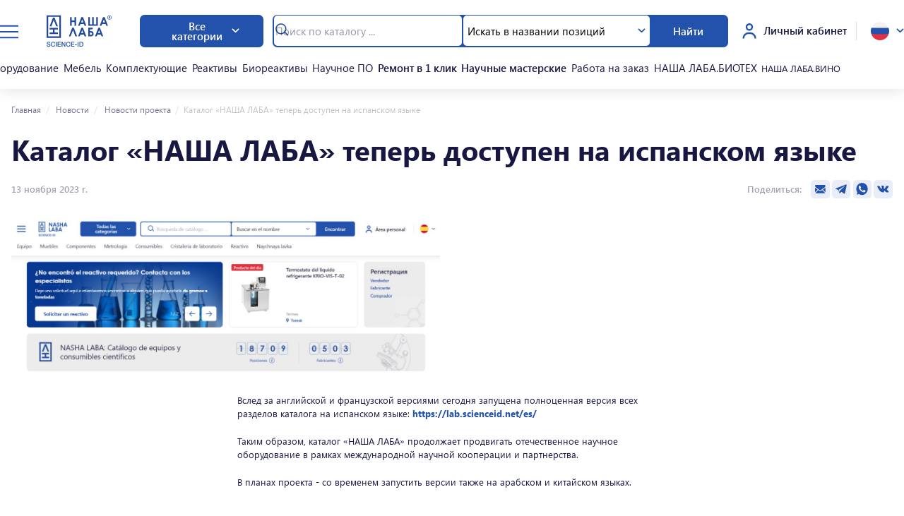

--- FILE ---
content_type: application/javascript; charset=UTF-8
request_url: https://lab.scienceid.net/app/cc74e69.modern.js
body_size: 6893
content:
!function(e){function c(data){for(var c,d,n=data[0],o=data[1],l=data[2],i=0,h=[];i<n.length;i++)d=n[i],Object.prototype.hasOwnProperty.call(r,d)&&r[d]&&h.push(r[d][0]),r[d]=0;for(c in o)Object.prototype.hasOwnProperty.call(o,c)&&(e[c]=o[c]);for(v&&v(data);h.length;)h.shift()();return t.push.apply(t,l||[]),f()}function f(){for(var e,i=0;i<t.length;i++){for(var c=t[i],f=!0,d=1;d<c.length;d++){var o=c[d];0!==r[o]&&(f=!1)}f&&(t.splice(i--,1),e=n(n.s=c[0]))}return e}var d={},r={810:0},t=[];function n(c){if(d[c])return d[c].exports;var f=d[c]={i:c,l:!1,exports:{}};return e[c].call(f.exports,f,f.exports,n),f.l=!0,f.exports}n.e=function(e){var c=[],f=r[e];if(0!==f)if(f)c.push(f[2]);else{var d=new Promise(function(c,d){f=r[e]=[c,d]});c.push(f[2]=d);var t,script=document.createElement("script");script.charset="utf-8",script.timeout=120,n.nc&&script.setAttribute("nonce",n.nc),script.src=function(e){return n.p+""+{0:"d92f04b",1:"c2081eb",2:"9796299",3:"9a431ae",4:"0891626",5:"f870903",6:"58b15ad",7:"11ea778",8:"2473423",9:"bf258b3",10:"a522f62",11:"975ae19",12:"6a614b1",13:"d656648",14:"3033ae6",15:"6e22077",16:"8089d3e",17:"8955d2d",18:"92a49b6",19:"026f075",20:"62dcc7e",21:"e028928",22:"ba4b368",23:"fa0f3cb",24:"14f5b8c",25:"c9613b1",26:"e7571bd",27:"da1b77a",28:"9253f22",29:"00554ed",30:"a01333d",31:"5879514",32:"792f719",33:"e4edb70",34:"5eb919c",35:"0ebdc14",36:"25a0add",37:"a5b2368",38:"1f14889",39:"a8ee1b2",40:"b4f0aa2",41:"85a9d25",42:"f1f303a",43:"f8277b5",44:"e7b64c5",45:"d5a27e3",46:"d79538f",47:"504843a",48:"db8910d",49:"3019acc",50:"9560ef0",51:"63585e9",52:"a373f33",53:"61aadaa",54:"41fcb2e",55:"6a59683",56:"fde7ded",57:"9bb8755",58:"2159caa",59:"7c5d6b5",62:"c0d1846",63:"f069209",64:"a60df0b",65:"8ffde4a",66:"6c801fe",67:"a81cf0e",68:"2dfe81d",69:"60de890",70:"33a6f48",71:"ad251b3",72:"35d046a",73:"41c093c",74:"c5722ea",75:"c222604",76:"bc167f9",77:"0cc94f9",78:"d10b70e",79:"76f077f",80:"ddae0be",81:"ed46da3",82:"481af62",83:"371049a",84:"f3c5af5",85:"97f6a27",86:"d9ac640",87:"eceab80",88:"aa51c82",89:"deddaec",90:"46d8de6",91:"15b9938",92:"56015d2",93:"003e293",94:"b1a1eb3",95:"77300e2",96:"3c0d64e",97:"e8aedf7",98:"b3dcc1b",99:"721cb5b",100:"b312192",101:"48b8e66",102:"a6beba1",103:"01f4686",104:"0e9ea26",105:"6b012a6",106:"8b6e1ba",107:"868c2c3",108:"88dd8e9",109:"a8f6c62",110:"916f3e5",111:"fae6187",112:"0387654",113:"2af1de5",114:"f333280",115:"a0a95ad",116:"0c2427a",117:"234a603",118:"42fce89",119:"1bf28cc",120:"8838edf",121:"e13f5ce",122:"53154f7",123:"5665521",124:"18b73c9",125:"9cec963",126:"04e2153",127:"267d261",128:"a711b8e",129:"aefee39",130:"cf78357",131:"c0398c9",132:"992e2db",133:"eb5469b",134:"34d74a8",135:"6492a1b",136:"491f3d2",137:"f2861bb",138:"a1f0c5e",139:"7103130",140:"2af7cc5",141:"fc5f48e",142:"d1aa67c",143:"97d1c24",144:"bcf6815",145:"b8197a2",146:"8cb8b0e",147:"25b647a",148:"c4a9c09",149:"6e91c00",150:"ea8281a",151:"9dc5fc9",152:"c176328",153:"7bd8021",154:"24b5932",155:"9b1fbcb",156:"ee865bc",157:"a2803f1",158:"fdf524f",159:"236de1d",160:"a7f642c",161:"ed4ec20",162:"62ac4ce",163:"d92381b",164:"3ad23c3",165:"5f5a65d",166:"61dbdf7",167:"86c6a6d",168:"b896c08",169:"d5d6e66",170:"2f79531",171:"e258185",172:"3b63929",173:"8f4dc87",174:"7ba6c3d",175:"18db09b",176:"a48c39d",177:"d1b034e",178:"be905ad",179:"ffe4eeb",180:"0b97fdf",181:"3a41c2b",182:"b6c9d3c",183:"7444e09",184:"f52e3f3",185:"1d62125",186:"010f8be",187:"4c9a031",188:"462d211",189:"3009beb",190:"3873ce3",191:"c0a85a7",192:"cdbce68",193:"411fbd1",194:"93e5c0a",195:"57c8a3d",196:"87e7f0b",197:"b8569bd",198:"7db241d",199:"f9fccda",200:"9504066",201:"2313938",202:"08b98fa",203:"47e7339",204:"d2eb397",205:"aba815a",206:"abcda89",207:"2f3e131",208:"2ef1cc7",209:"f2b0d16",210:"7331cf8",211:"e28768e",212:"1c24451",213:"0a3734e",214:"9913a74",215:"f6aaace",216:"20d6ba0",217:"5e7f78d",218:"839787c",219:"00fa0e2",220:"d620460",221:"77ab248",222:"a64d12e",223:"32e3ce9",224:"2a6953d",225:"43ab89f",226:"ec1f467",227:"45e72d9",228:"614b1e8",229:"5f5ae25",230:"6180bbd",231:"f599e91",232:"0a8e9e4",233:"340977c",234:"c38e1ea",235:"3d3699f",236:"43bb2c0",237:"599cb70",238:"6c6865b",239:"a33f792",240:"a1126c8",241:"a0c67c8",242:"5c4bd2b",243:"21766c1",244:"eb4fb78",245:"e4e3280",246:"b1a9742",247:"e71240e",248:"b329bfb",249:"70bb6fa",250:"c51c2ed",251:"4b444e5",252:"9c08d4f",253:"baa6e10",254:"f8598e3",255:"43f81b4",256:"2d93c63",257:"50e0f3b",258:"49b532c",259:"111fd56",260:"75c2aee",261:"5c62307",262:"06db111",263:"6d2c477",264:"3bd9ba6",265:"3f88106",266:"5160c9c",267:"f07da4f",268:"24ce5ea",269:"61410bb",270:"88f2de0",271:"cdf1627",272:"6b34c33",273:"559405f",274:"4dece81",275:"487c788",276:"3070712",277:"f358e7f",278:"14e5c86",279:"148ac52",280:"9baecc2",281:"e4fd9f0",282:"ed42b4a",283:"3423cd4",284:"8b35c89",285:"135bc17",286:"ad272aa",287:"6e82d7e",288:"e187b90",289:"781a20f",290:"88e42cf",291:"e2fb17a",292:"1c2eb1f",293:"d5844e9",294:"37fdad4",295:"2f55b80",296:"f36c1ca",297:"37cbfde",298:"3996693",299:"f8df08e",300:"c84b7e9",301:"98d5c88",302:"79bbe4f",303:"0513399",304:"a072f46",305:"7c69924",306:"9b8b8ed",307:"1ebe96e",308:"f3e383d",309:"28287d8",310:"07a34cb",311:"f69824a",312:"8970caf",313:"25bc500",314:"fe12226",315:"b1f622e",316:"9537400",317:"ff2fde4",318:"ce91242",319:"0679c45",320:"b6cdebf",321:"7927c14",322:"8f90f27",323:"dbab7f9",324:"59a831b",325:"3fd1176",326:"2adbe21",327:"7064193",328:"57b5b3a",329:"fc2c4ee",330:"9c9bd1d",331:"c9740f8",332:"173f7e9",333:"03d9a3d",334:"fdb4aa8",335:"eaf7ff8",336:"7f6c4bd",337:"6dea8d7",338:"7e345da",339:"08c764c",340:"83c063b",341:"c68dc2c",342:"ec7cfa4",343:"c535091",344:"e0f58e6",345:"6b999e7",346:"72bcaa6",347:"7277f39",348:"2194842",349:"7c69f67",350:"b6381ae",351:"8001996",352:"32aeaa6",353:"6d0b59e",354:"645f40b",355:"973ea3c",356:"7721f67",357:"190d054",358:"6e0d90e",359:"33fed48",360:"3ca40df",361:"a60e782",362:"8b51a9a",363:"19266ee",364:"9d095bd",365:"bba635a",366:"e1a659c",367:"c63a334",368:"516a66a",369:"d971073",370:"164ee6c",371:"c023eba",372:"b0ba2c1",373:"abc9649",374:"de6bbfb",375:"2b72a30",376:"163ae4f",377:"bcbe13d",378:"1d429c3",379:"1f2f0c2",380:"9f04465",381:"9a474e7",382:"3534834",383:"e155950",384:"8ebd39c",385:"9d19c40",386:"168e8c1",387:"7708ef6",388:"c571c1b",389:"f8879f3",390:"1b8a89b",391:"e591bc4",392:"0c34b87",393:"1d46416",394:"9be4109",395:"dd7a00f",396:"43d5a7e",397:"af29ae5",398:"b34e46e",399:"acca042",400:"c2f2c43",401:"2dbd9ca",402:"3da5a6d",403:"cabdc63",404:"9ad7734",405:"b8b88b6",406:"ee245e2",407:"6de0e4a",408:"87dffd8",409:"7028fca",410:"c846b08",411:"c2f4cdd",412:"600d73b",413:"c632542",414:"d61aaf2",415:"0ea2cb4",416:"7a438e1",417:"ed18102",418:"46219df",419:"13beb89",420:"ca93f5c",421:"33827d1",422:"c3aacff",423:"e712709",424:"9afdc35",425:"57f5e57",426:"e0695d8",427:"cbfdfdf",428:"048a291",429:"48b754a",430:"dc1d2bb",431:"587ff44",432:"3fb444f",433:"78f15c8",434:"1e22289",435:"7ca06f0",436:"af276cc",437:"f8ecd77",438:"11c24a5",439:"6b56778",440:"aeba277",441:"61e38c8",442:"74768b5",443:"fbdb98f",444:"4be6583",445:"37bd86d",446:"d238095",447:"dcbb555",448:"a2f5cdf",449:"e16266d",450:"dba8cef",451:"eb0f31c",452:"5a52f5f",453:"2ed4d90",454:"b788df1",455:"62f71bb",456:"444a125",457:"66bfecb",458:"ba7525b",459:"6c29059",460:"5d13882",461:"97ac0d2",462:"5c98350",463:"0126266",464:"c6bc373",465:"8e84c96",466:"e6f390e",467:"4d4d91c",468:"e9df567",469:"97a4e55",470:"88f7004",471:"9af6b5e",472:"457e597",473:"3fc66b5",474:"6c97feb",475:"b2d7bce",476:"596e576",477:"4016083",478:"c074394",479:"3dcac85",480:"151f800",481:"f85fa7b",482:"ec4d262",483:"77f7b60",484:"d4e4024",485:"f03ebce",486:"f2e9ecc",487:"c9ccd97",488:"963a619",489:"06114f2",490:"08909fe",491:"6aaa1a3",492:"559a81e",493:"e9c72b4",494:"c261ca0",495:"ec8eaea",496:"3432180",497:"f0f33a8",498:"d4dd3f2",499:"afb1327",500:"090968e",501:"df6a023",502:"b4da424",503:"89667b3",504:"ca464e3",505:"12e1cd7",506:"e384740",507:"bfa9c4a",508:"b2ada83",509:"65469c4",510:"bfc9da3",511:"3e43442",512:"569527b",513:"dc01a57",514:"3a4cb92",515:"b74897b",516:"85ebdcf",517:"e734ba1",518:"5751515",519:"ba4d52c",520:"8fe5d35",521:"d663788",522:"32d8f8c",523:"858ecc9",524:"d64b72f",525:"b8e2d41",526:"d5479cc",527:"2a3b808",528:"5255806",529:"e572d6c",530:"f2e12f9",531:"caf5cae",532:"e32f585",533:"01b349c",534:"877ad56",535:"8ae7c63",536:"724b1d5",537:"f4a4831",538:"a370ec0",539:"826e7bd",540:"2e7f986",541:"9cef397",542:"e89261c",543:"984bcbc",544:"c227579",545:"8fef09f",546:"71a9e4c",547:"ccad2ab",548:"cffe410",549:"d9535da",550:"82983a0",551:"1743fd4",552:"e5b6b75",553:"9a075c5",554:"d9f2f67",555:"3590d23",556:"8ce6f70",557:"2f88ae7",558:"7643d7d",559:"ef8e596",560:"bf9c15a",561:"2862e51",562:"91c5ad5",563:"397d7f2",564:"a15891b",565:"95890c5",566:"f2cfe5f",567:"4527437",568:"235173f",569:"cf91fb8",570:"10441cd",571:"04f16d4",572:"485c280",573:"525d491",574:"1192536",575:"d9049d4",576:"eac3a63",577:"a90515e",578:"2e5504d",579:"5dd26e4",580:"8f51904",581:"57d752e",582:"7bcb2ec",583:"61623ca",584:"597005f",585:"d630831",586:"1607edf",587:"d51170b",588:"b03f530",589:"0f8150e",590:"80f354f",591:"2f5ce56",592:"fb4c19f",593:"d4e672a",594:"7c436b1",595:"27670f1",596:"7b5de34",597:"99fb192",598:"6386818",599:"c064e5a",600:"af204f1",601:"abedcc3",602:"47fa9a6",603:"2c71261",604:"59906fe",605:"0fab3d1",606:"d7c02d4",607:"10ef14e",608:"db9421e",609:"9e5da4f",610:"cc720d2",611:"e65e4ff",612:"2b62b55",613:"5c02e11",614:"dd6982a",615:"7cd17e4",616:"c5ce32a",617:"ce48271",618:"a28a400",619:"38f5cc4",620:"e41ef86",621:"513243b",622:"056c0aa",623:"9e315dc",624:"9d28e24",625:"5ca9c82",626:"55be405",627:"dc7e96a",628:"d0b9746",629:"5516bcd",630:"2b70707",631:"881b567",632:"bf78e5d",633:"341572a",634:"0b3ad2b",635:"1d3b177",636:"6a00f9c",637:"082000e",638:"5ed25d7",639:"4d0674f",640:"b680581",641:"6a08dd4",642:"6ededdf",643:"d870325",644:"152bab3",645:"c69b83c",646:"9d1272f",647:"97efa71",648:"6562b07",649:"c30774a",650:"ffd29c1",651:"69dbef4",652:"b117b0c",653:"e35ee08",654:"065c79c",655:"dbf5a52",656:"5a33bb7",657:"1831315",658:"1756ab2",659:"5cbb248",660:"40aa62e",661:"e1993b3",662:"0568ca8",663:"1f4411e",664:"4409670",665:"71a1a7d",666:"6e404ee",667:"ce292f6",668:"ef79d13",669:"0d2306a",670:"0e93d88",671:"b9f344c",672:"e8ac816",673:"1beeccb",674:"b8f7786",675:"a79ffca",676:"de38728",677:"ba9fbe8",678:"89cfe8c",679:"8aeca51",680:"931d4c4",681:"c4a2569",682:"226aa54",683:"306249e",684:"470f594",685:"2d573ee",686:"45d8423",687:"9d5d68c",688:"27abb14",689:"b6dc9fc",690:"338c7a9",691:"c00ffc4",692:"8411576",693:"643fdc5",694:"a0fa9fd",695:"abed6c5",696:"8ca3a79",697:"53dd69d",698:"84c1312",699:"3e62fd4",700:"527ff24",701:"321fc15",702:"8b242a5",703:"9230a46",704:"b8b4597",705:"fec0bbb",706:"be1d189",707:"7116b19",708:"5fe6114",709:"88bb973",710:"59d08b0",711:"3485605",712:"1b56ab5",713:"278813f",714:"144c9a2",715:"ec034b6",716:"620702f",717:"edfe539",718:"e6ffd95",719:"3a4bc01",720:"68b5957",721:"b691ea6",722:"0ebe5eb",723:"0b82860",724:"fc3a0de",725:"0106b77",726:"d98947a",727:"90c7811",728:"43ac962",729:"35992e0",730:"c5904da",731:"eeb72e3",732:"648c732",733:"fbe29d9",734:"10f84d5",735:"70765aa",736:"6527fc2",737:"e86febe",738:"290cf41",739:"c45da16",740:"1d05db6",741:"ae17c74",742:"b4f2928",743:"dc97202",744:"3bc2f08",745:"d37cd71",746:"ea17c1e",747:"24f643e",748:"96b381b",749:"115adfb",750:"4637768",751:"ae2ae93",752:"b03a1d3",753:"f534c32",754:"4958455",755:"74ae927",756:"8c1271d",757:"f2c0732",758:"1cbeb24",759:"62e3cb5",760:"923d252",761:"77b0f65",762:"5ba448d",763:"a47620d",764:"137cb60",765:"9b2c83f",766:"908d037",767:"2b57046",768:"257e592",769:"26ff408",770:"4511dce",771:"9130186",772:"ee70a5f",773:"6684909",774:"202d8c7",775:"320315d",776:"525cd59",777:"a25c2ff",778:"1f9c5cf",779:"4497a95",780:"1df155e",781:"d174cf3",782:"f632dbb",783:"9563e3a",784:"6a86264",785:"b35f1aa",786:"b640624",787:"d40bf19",788:"a728fd6",789:"300749e",790:"6e25250",791:"bd526e4",792:"5f942e4",793:"f930148",794:"4f2e021",795:"c01cb6e",796:"d6884c9",797:"95da7d6",798:"a35b710",799:"9151cd0",800:"1c09c66",801:"7a4c3a6",802:"cb4abd3",803:"55cebf3",804:"9d8bd88",805:"151008f",806:"dc20c5c",807:"35cf9d1",808:"bab89aa",809:"09d9b67",812:"9587a44"}[e]+".modern.js"}(e);var o=new Error;t=function(c){script.onerror=script.onload=null,clearTimeout(l);var f=r[e];if(0!==f){if(f){var d=c&&("load"===c.type?"missing":c.type),t=c&&c.target&&c.target.src;o.message="Loading chunk "+e+" failed.\n("+d+": "+t+")",o.name="ChunkLoadError",o.type=d,o.request=t,f[1](o)}r[e]=void 0}};var l=setTimeout(function(){t({type:"timeout",target:script})},12e4);script.onerror=script.onload=t,document.head.appendChild(script)}return Promise.all(c)},n.m=e,n.c=d,n.d=function(e,c,f){n.o(e,c)||Object.defineProperty(e,c,{enumerable:!0,get:f})},n.r=function(e){"undefined"!=typeof Symbol&&Symbol.toStringTag&&Object.defineProperty(e,Symbol.toStringTag,{value:"Module"}),Object.defineProperty(e,"__esModule",{value:!0})},n.t=function(e,c){if(1&c&&(e=n(e)),8&c)return e;if(4&c&&"object"==typeof e&&e&&e.__esModule)return e;var f=Object.create(null);if(n.r(f),Object.defineProperty(f,"default",{enumerable:!0,value:e}),2&c&&"string"!=typeof e)for(var d in e)n.d(f,d,function(c){return e[c]}.bind(null,d));return f},n.n=function(e){var c=e&&e.__esModule?function(){return e.default}:function(){return e};return n.d(c,"a",c),c},n.o=function(object,e){return Object.prototype.hasOwnProperty.call(object,e)},n.p="/app/",n.oe=function(e){throw console.error(e),e};var o=window.webpackJsonp=window.webpackJsonp||[],l=o.push.bind(o);o.push=c,o=o.slice();for(var i=0;i<o.length;i++)c(o[i]);var v=l;f()}([]);

--- FILE ---
content_type: application/javascript; charset=UTF-8
request_url: https://lab.scienceid.net/app/f534c32.modern.js
body_size: 2237
content:
(window.webpackJsonp=window.webpackJsonp||[]).push([[753,132,139,150,177,253],{1162:function(t,e,n){var r=n(11),l=n(12),o=["class","staticClass","style","staticStyle","attrs"];function c(t,e){var n=Object.keys(t);if(Object.getOwnPropertySymbols){var r=Object.getOwnPropertySymbols(t);e&&(r=r.filter(function(e){return Object.getOwnPropertyDescriptor(t,e).enumerable})),n.push.apply(n,r)}return n}n(3),t.exports={functional:!0,render(t,e){var{_c:n,_v:d,data:data,children:_=[]}=e,{class:f,staticClass:h,style:style,staticStyle:m,attrs:v={}}=data,w=l(data,o);return n("svg",function(t){for(var e=1;e<arguments.length;e++){var n=null!=arguments[e]?arguments[e]:{};e%2?c(Object(n),!0).forEach(function(e){r(t,e,n[e])}):Object.getOwnPropertyDescriptors?Object.defineProperties(t,Object.getOwnPropertyDescriptors(n)):c(Object(n)).forEach(function(e){Object.defineProperty(t,e,Object.getOwnPropertyDescriptor(n,e))})}return t}({class:[f,h],style:[style,m],attrs:Object.assign({width:"12",height:"18",viewBox:"0 0 12 18",fill:"none",xmlns:"http://www.w3.org/2000/svg"},v)},w),_.concat([n("path",{attrs:{d:"M10 2L3 9L10 16",stroke:"#2252AC","stroke-width":"3"}})]))}}},1163:function(t,e,n){"use strict";n.r(e);var r=n(1162),l={components:{SVGBackArrow:n.n(r).a},props:{link:{type:[String,Object],default:null}},methods:{back:function(){this.link?this.$router.push(this.link):this.$router.back()}}},o=n(1),component=Object(o.a)(l,function(){var t=this,e=t._self._c;return e("div",{staticClass:"page-head-back",on:{click:function(e){return e.preventDefault(),e.stopPropagation(),t.back.apply(null,arguments)}}},[e("SVGBackArrow")],1)},[],!1,null,null,null);e.default=component.exports},1164:function(t,e,n){"use strict";n.r(e);var r=n(1),component=Object(r.a)({},function(){this._self._c;return this._m(0)},[function(){var t=this,e=t._self._c;return e("div",{staticClass:"placeholder-card placeholder-glow"},[e("div",{staticClass:"placeholder-card__title placeholder col --8"}),t._v(" "),e("div",{staticClass:"placeholder-card__content"},[e("div",{staticClass:"placeholder-card__row placeholder col --5"}),t._v(" "),e("div",{staticClass:"placeholder-card__row placeholder col --6"}),t._v(" "),e("div",{staticClass:"placeholder-card__row placeholder col --4"})])])}],!1,null,null,null);e.default=component.exports},1174:function(t,e,n){var content=n(1188);content.__esModule&&(content=content.default),"string"==typeof content&&(content=[[t.i,content,""]]),content.locals&&(t.exports=content.locals);(0,n(5).default)("0c218592",content,!0,{sourceMap:!1})},1186:function(t,e,n){var content=n(1214);content.__esModule&&(content=content.default),"string"==typeof content&&(content=[[t.i,content,""]]),content.locals&&(t.exports=content.locals);(0,n(5).default)("11e7d358",content,!0,{sourceMap:!1})},1187:function(t,e,n){"use strict";n(1174)},1188:function(t,e,n){var r=n(4)(function(i){return i[1]});r.push([t.i,".no-translation__inner{font-size:2rem;line-height:1;text-align:center}",""]),r.locals={},t.exports=r},1192:function(t,e,n){"use strict";n.r(e);var r={computed:{link:function(){return this.$store.getters["language/getUrlByLang"]({path:this.$route.fullPath,lang:this.$store.state.language.default})}}},l=(n(1187),n(1)),component=Object(l.a)(r,function(){var t=this,e=t._self._c;return e("div",{staticClass:"no-translation"},[e("div",{staticClass:"no-translation__inner"},[t._v("\n    There is no translation for this page, use\n    "),e("a",{staticClass:"link --color-1",attrs:{href:t.link}},[t._v("\n      the Russian version\n    ")]),t._v("\n    .\n  ")])])},[],!1,null,null,null);e.default=component.exports},1213:function(t,e,n){"use strict";n(1186)},1214:function(t,e,n){var r=n(4)(function(i){return i[1]});r.push([t.i,".news-page__pagination{margin-top:2rem}.news-page__detail{margin-top:1.5rem}.news-page-button{display:none}@media screen and (max-width:991px){.news-page__detail{margin-top:1rem}.news-page-button{background-color:transparent;border:0;color:var(--color__fill-1);cursor:pointer;display:block;margin-inline-start:auto;padding:0}.news-page-button svg{display:block;height:1.3125rem;width:1.3125rem}}",""]),r.locals={},t.exports=r},1241:function(t,e,n){var content=n(1300);content.__esModule&&(content=content.default),"string"==typeof content&&(content=[[t.i,content,""]]),content.locals&&(t.exports=content.locals);(0,n(5).default)("c86e886c",content,!0,{sourceMap:!1})},1299:function(t,e,n){"use strict";n(1241)},1300:function(t,e,n){var r=n(4)(function(i){return i[1]});r.push([t.i,".news-detail__title{font-weight:700}.news-detail__panel{align-items:center;display:flex;justify-content:space-between;margin-top:1.5rem}.news-detail__date{color:rgba(var(--color__dark-rgb),.4);font-size:1rem;font-weight:600;line-height:1.25rem}.news-detail__image{margin-inline:auto auto;margin-top:2rem;max-width:46rem}.news-detail__content{margin-top:2rem}@media screen and (max-width:991px){.news-detail__head{display:flex}.news-detail__title{font-size:1.5rem;line-height:2rem}}",""]),r.locals={},t.exports=r},1324:function(t,e,n){"use strict";n.r(e);var r={props:{item:{type:Object,default:function(){return{}}}},computed:{date:function(){return this.$store.getters["utils/getDateFormat"](this.item.date)}}},l=(n(1299),n(1)),component=Object(l.a)(r,function(){var t=this,e=t._self._c;return e("div",{staticClass:"news-detail"},[e("div",{staticClass:"news-detail__head"},[e("PageBack"),t._v(" "),t.item.title?e("h1",{staticClass:"news-detail__title h2"},[t._v("\n      "+t._s(t.item.title)+"\n    ")]):t._e()],1),t._v(" "),e("div",{staticClass:"news-detail__panel"},[e("div",{staticClass:"news-detail__date"},[t._v(t._s(t.date))]),t._v(" "),e("div",{staticClass:"news-detail__share"},[e("Share")],1)]),t._v(" "),t.item.image?e("div",{staticClass:"news-detail__image"},[e("div",{staticClass:"news-detail__image-inner image-fluid"},[e("NuxtImg",{attrs:{loading:"lazy",alt:t.item.title,src:t.item.image}})],1)]):t._e(),t._v(" "),t.item.content?e("div",{staticClass:"news-detail__content type-editor",domProps:{innerHTML:t._s(t.item.content)}}):t._e()])},[],!1,null,null,null);e.default=component.exports;installComponents(component,{PageBack:n(1163).default,Share:n(489).default})},1394:function(t,e,n){"use strict";n.r(e);var r,l=n(2),o={data:function(){return{item:null}},fetch:(r=Object(l.a)(function*(){yield this.$store.dispatch("news/setItem",this.$route.params.id),this.item=this.$store.getters["news/getItem"]}),function(){return r.apply(this,arguments)}),head:function(){if(this.item)return this.$store.getters["utils/getHeadByData"]({title:this.item.title})}},c=o,d=(n(1213),n(1)),component=Object(d.a)(c,function(){var t=this,e=t._self._c;return e("div",{staticClass:"page news-page"},[e("div",{staticClass:"page__breadcrumbs"},[e("Breadcrumbs")],1),t._v(" "),e("div",{staticClass:"page__inner center-wrap"},[e("div",{staticClass:"news-page__detail"},[t.item?t.$store.getters.hasTranslation(t.item)?e("News",{attrs:{item:t.item}}):e("NoTranslation"):e("Placeholder")],1)])])},[],!1,null,null,null);e.default=component.exports;installComponents(component,{Breadcrumbs:n(233).default,Placeholder:n(1164).default,News:n(1324).default,NoTranslation:n(1192).default})},2679:function(t,e,n){"use strict";n.r(e);var r=n(1),component=Object(r.a)({},function(){return(0,this._self._c)("PagesNewsDetail")},[],!1,null,null,null);e.default=component.exports;installComponents(component,{PagesNewsDetail:n(1394).default})}}]);